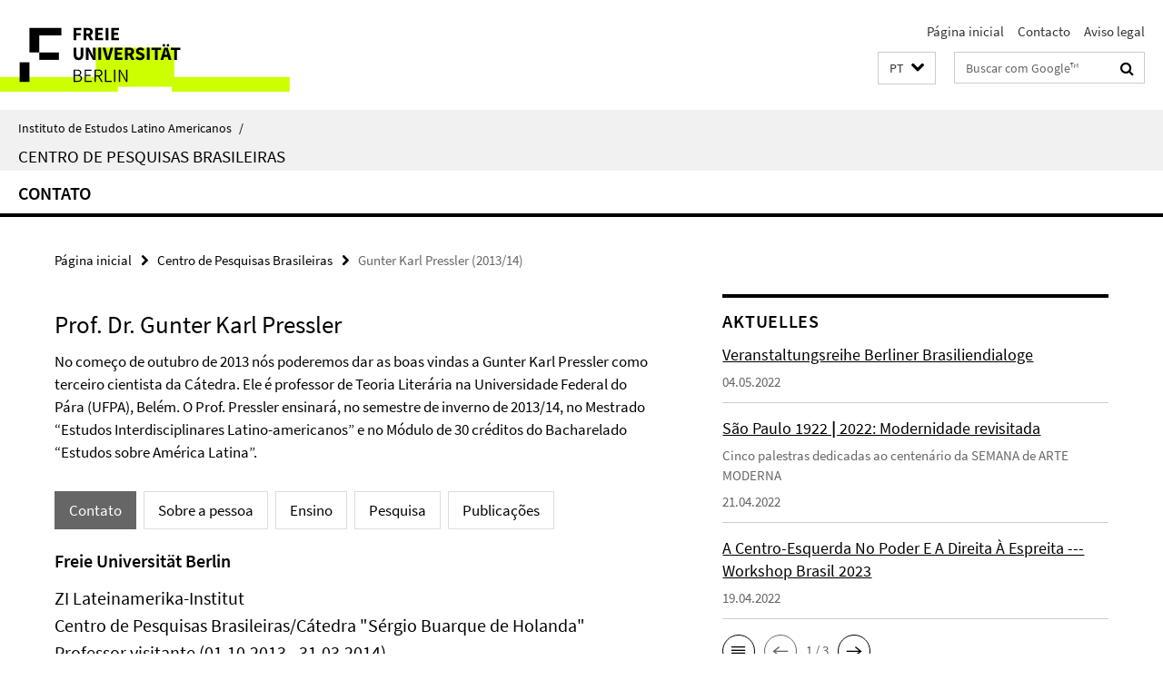

--- FILE ---
content_type: text/html; charset=utf-8
request_url: https://www.lai.fu-berlin.de/pt/brasil/gastprofessur/pressler/index.html
body_size: 15409
content:
<!DOCTYPE html><!-- rendered 2026-01-22 10:36:09 (UTC) --><html class="ltr" lang="pt"><head><title>Gunter Karl Pressler (2013/14) • Centro de Pesquisas Brasileiras • Instituto de Estudos Latino Americanos</title><!-- BEGIN Fragment default/26011920/views/head_meta/29881478/1481204038?120632:1823 -->
<meta charset="utf-8" /><meta content="IE=edge" http-equiv="X-UA-Compatible" /><meta content="width=device-width, initial-scale=1.0" name="viewport" /><meta content="authenticity_token" name="csrf-param" />
<meta content="rOVoWMI4VaadqOLWQeyUlXGZM6RIt0vhvLp7h1eHt+c=" name="csrf-token" /><meta content="Gunter Karl Pressler (2013/14)" property="og:title" /><meta content="website" property="og:type" /><meta content="https://www.lai.fu-berlin.de/pt/brasil/gastprofessur/pressler/index.html" property="og:url" /><!-- BEGIN Fragment default/26011920/views/open_graph_image/23219389/1768386410?161039:20011 -->
<!-- END Fragment default/26011920/views/open_graph_image/23219389/1768386410?161039:20011 -->
<meta content="index,follow" name="robots" /><meta content="2013-07-08" name="dc.date" /><meta content="Gunter Karl Pressler (2013/14)" name="dc.name" /><meta content="DE-BE" name="geo.region" /><meta content="Berlin" name="geo.placename" /><meta content="52.448131;13.286102" name="geo.position" /><link href="https://www.lai.fu-berlin.de/pt/brasil/gastprofessur/pressler/index.html" rel="canonical" /><!-- BEGIN Fragment default/26011920/views/favicon/23219389/1768386410?052727:72019 -->
<link href="/assets/default2/favicon-12a6f1b0e53f527326498a6bfd4c3abd.ico" rel="shortcut icon" /><!-- END Fragment default/26011920/views/favicon/23219389/1768386410?052727:72019 -->
<!-- BEGIN Fragment default/26011920/head/rss/false/23396987/1693301883?171646:22003 -->
<!-- END Fragment default/26011920/head/rss/false/23396987/1693301883?171646:22003 -->
<!-- END Fragment default/26011920/views/head_meta/29881478/1481204038?120632:1823 -->
<!-- BEGIN Fragment default/26011920/head/assets/23219389/1768386410/?212603:86400 -->
<link href="/assets/default2/lai_application-part-1-841e7928a8.css" media="all" rel="stylesheet" type="text/css" /><link href="/assets/default2/lai_application-part-2-da0e27bfab.css" media="all" rel="stylesheet" type="text/css" /><script src="/assets/default2/application-781670a880dd5cd1754f30fcf22929cb.js" type="text/javascript"></script><!--[if lt IE 9]><script src="/assets/default2/html5shiv-d11feba7bd03bd542f45c2943ca21fed.js" type="text/javascript"></script><script src="/assets/default2/respond.min-31225ade11a162d40577719d9a33d3ee.js" type="text/javascript"></script><![endif]--><meta content="Rails Connector for Infopark CMS Fiona by Infopark AG (www.infopark.de); Version 6.8.2.36.82613853" name="generator" /><!-- END Fragment default/26011920/head/assets/23219389/1768386410/?212603:86400 -->
</head><body class="site-brasil layout-size-L"><div class="debug page" data-current-path="/pt/brasil/gastprofessur/pressler/"><a class="sr-only" href="#content">Springe direkt zu Inhalt </a><div class="horizontal-bg-container-header nocontent"><div class="container container-header"><header><!-- BEGIN Fragment default/26011920/header-part-1/23397022/1715775526/?113609:86400 -->
<a accesskey="O" id="seitenanfang"></a><a accesskey="H" href="https://www.fu-berlin.de/" hreflang="" id="fu-logo-link" title="Zur Startseite der Freien Universität Berlin"><svg id="fu-logo" version="1.1" viewBox="0 0 775 187.5" x="0" y="0"><defs><g id="fu-logo-elements"><g><polygon points="75 25 156.3 25 156.3 43.8 100 43.8 100 87.5 75 87.5 75 25"></polygon><polygon points="100 87.5 150 87.5 150 106.3 100 106.3 100 87.5"></polygon><polygon points="50 112.5 75 112.5 75 162.5 50 162.5 50 112.5"></polygon></g><g><path d="M187.5,25h19.7v5.9h-12.7v7.2h10.8v5.9h-10.8v12.2h-7.1V25z"></path><path d="M237.7,56.3l-7.1-12.5c3.3-1.5,5.6-4.4,5.6-9c0-7.4-5.4-9.7-12.1-9.7h-11.3v31.3h7.1V45h3.9l6,11.2H237.7z M219.9,30.6 h3.6c3.7,0,5.7,1,5.7,4.1c0,3.1-2,4.7-5.7,4.7h-3.6V30.6z"></path><path d="M242.5,25h19.6v5.9h-12.5v6.3h10.7v5.9h-10.7v7.2h13v5.9h-20.1V25z"></path><path d="M269,25h7.1v31.3H269V25z"></path><path d="M283.2,25h19.6v5.9h-12.5v6.3h10.7v5.9h-10.7v7.2h13v5.9h-20.1V25z"></path></g><g><path d="M427.8,72.7c2,0,3.4-1.4,3.4-3.4c0-1.9-1.4-3.4-3.4-3.4c-2,0-3.4,1.4-3.4,3.4C424.4,71.3,425.8,72.7,427.8,72.7z"></path><path d="M417.2,72.7c2,0,3.4-1.4,3.4-3.4c0-1.9-1.4-3.4-3.4-3.4c-2,0-3.4,1.4-3.4,3.4C413.8,71.3,415.2,72.7,417.2,72.7z"></path><path d="M187.5,91.8V75h7.1v17.5c0,6.1,1.9,8.2,5.4,8.2c3.5,0,5.5-2.1,5.5-8.2V75h6.8v16.8c0,10.5-4.3,15.1-12.3,15.1 C191.9,106.9,187.5,102.3,187.5,91.8z"></path><path d="M218.8,75h7.2l8.2,15.5l3.1,6.9h0.2c-0.3-3.3-0.9-7.7-0.9-11.4V75h6.7v31.3h-7.2L228,90.7l-3.1-6.8h-0.2 c0.3,3.4,0.9,7.6,0.9,11.3v11.1h-6.7V75z"></path><path d="M250.4,75h7.1v31.3h-7.1V75z"></path><path d="M261,75h7.5l3.8,14.6c0.9,3.4,1.6,6.6,2.5,10h0.2c0.9-3.4,1.6-6.6,2.5-10l3.7-14.6h7.2l-9.4,31.3h-8.5L261,75z"></path><path d="M291.9,75h19.6V81h-12.5v6.3h10.7v5.9h-10.7v7.2h13v5.9h-20.1V75z"></path><path d="M342.8,106.3l-7.1-12.5c3.3-1.5,5.6-4.4,5.6-9c0-7.4-5.4-9.7-12.1-9.7H318v31.3h7.1V95.1h3.9l6,11.2H342.8z M325.1,80.7 h3.6c3.7,0,5.7,1,5.7,4.1c0,3.1-2,4.7-5.7,4.7h-3.6V80.7z"></path><path d="M344.9,102.4l4.1-4.8c2.2,1.9,5.1,3.3,7.7,3.3c2.9,0,4.4-1.2,4.4-3c0-2-1.8-2.6-4.5-3.7l-4.1-1.7c-3.2-1.3-6.3-4-6.3-8.5 c0-5.2,4.6-9.3,11.1-9.3c3.6,0,7.4,1.4,10.1,4.1l-3.6,4.5c-2.1-1.6-4-2.4-6.5-2.4c-2.4,0-4,1-4,2.8c0,1.9,2,2.6,4.8,3.7l4,1.6 c3.8,1.5,6.2,4.1,6.2,8.5c0,5.2-4.3,9.7-11.8,9.7C352.4,106.9,348.1,105.3,344.9,102.4z"></path><path d="M373.9,75h7.1v31.3h-7.1V75z"></path><path d="M394.4,81h-8.6V75H410V81h-8.6v25.3h-7.1V81z"></path><path d="M429.2,106.3h7.5L426.9,75h-8.5l-9.8,31.3h7.2l1.9-7.4h9.5L429.2,106.3z M419.2,93.4l0.8-2.9c0.9-3.1,1.7-6.8,2.5-10.1 h0.2c0.8,3.3,1.7,7,2.5,10.1l0.7,2.9H419.2z"></path><path d="M443.6,81h-8.6V75h24.3V81h-8.6v25.3h-7.1V81z"></path></g><g><path d="M187.5,131.2h8.9c6.3,0,10.6,2.2,10.6,7.6c0,3.2-1.7,5.8-4.7,6.8v0.2c3.9,0.7,6.5,3.2,6.5,7.5c0,6.1-4.7,9.1-11.7,9.1 h-9.6V131.2z M195.7,144.7c5.8,0,8.1-2.1,8.1-5.5c0-3.9-2.7-5.4-7.9-5.4h-5.1v10.9H195.7z M196.5,159.9c5.7,0,9.1-2.1,9.1-6.6 c0-4.1-3.3-6-9.1-6h-5.8v12.6H196.5z"></path><path d="M215.5,131.2h17.6v2.8h-14.4v10.6h12.1v2.8h-12.1v12.3h14.9v2.8h-18.1V131.2z"></path><path d="M261.5,162.5l-8.2-14c4.5-0.9,7.4-3.8,7.4-8.7c0-6.3-4.4-8.6-10.7-8.6h-9.4v31.3h3.3v-13.7h6l7.9,13.7H261.5z M243.8,133.9h5.6c5.1,0,8,1.6,8,5.9c0,4.3-2.8,6.3-8,6.3h-5.6V133.9z"></path><path d="M267.4,131.2h3.3v28.5h13.9v2.8h-17.2V131.2z"></path><path d="M290.3,131.2h3.3v31.3h-3.3V131.2z"></path><path d="M302.6,131.2h3.4l12,20.6l3.4,6.4h0.2c-0.2-3.1-0.4-6.4-0.4-9.6v-17.4h3.1v31.3H321l-12-20.6l-3.4-6.4h-0.2 c0.2,3.1,0.4,6.2,0.4,9.4v17.6h-3.1V131.2z"></path></g></g></defs><g id="fu-logo-rects"></g><use x="0" xlink:href="#fu-logo-elements" y="0"></use></svg></a><script>"use strict";var svgFLogoObj = document.getElementById("fu-logo");var rectsContainer = svgFLogoObj.getElementById("fu-logo-rects");var svgns = "http://www.w3.org/2000/svg";var xlinkns = "http://www.w3.org/1999/xlink";function createRect(xPos, yPos) {  var rectWidth = ["300", "200", "150"];  var rectHeight = ["75", "100", "150"];  var rectXOffset = ["0", "100", "50"];  var rectYOffset = ["0", "75", "150"];  var x = rectXOffset[getRandomIntInclusive(0, 2)];  var y = rectYOffset[getRandomIntInclusive(0, 2)];  if (xPos == "1") {    x = x;  }  if (xPos == "2") {    x = +x + 193.75;  }  if (xPos == "3") {    x = +x + 387.5;  }  if (xPos == "4") {    x = +x + 581.25;  }  if (yPos == "1") {    y = y;  }  if (yPos == "2") {    y = +y + 112.5;  }  var cssClasses = "rectangle";  var rectColor = "#CCFF00";  var style = "fill: ".concat(rectColor, ";");  var rect = document.createElementNS(svgns, "rect");  rect.setAttribute("x", x);  rect.setAttribute("y", y);  rect.setAttribute("width", rectWidth[getRandomIntInclusive(0, 2)]);  rect.setAttribute("height", rectHeight[getRandomIntInclusive(0, 2)]);  rect.setAttribute("class", cssClasses);  rect.setAttribute("style", style);  rectsContainer.appendChild(rect);}function getRandomIntInclusive(min, max) {  min = Math.ceil(min);  max = Math.floor(max);  return Math.floor(Math.random() * (max - min + 1)) + min;}function makeGrid() {  for (var i = 1; i < 17; i = i + 1) {    if (i == "1") {      createRect("1", "1");    }    if (i == "2") {      createRect("2", "1");    }    if (i == "3") {      createRect("3", "1");    }    if (i == "5") {      createRect("1", "2");    }    if (i == "6") {      createRect("2", "2");    }    if (i == "7") {      createRect("3", "2");    }    if (i == "8") {      createRect("4", "2");    }  }}makeGrid();</script><a accesskey="H" href="https://www.fu-berlin.de/" hreflang="" id="fu-label-link" title="Zur Startseite der Freien Universität Berlin"><div id="fu-label-wrapper"><svg id="fu-label" version="1.1" viewBox="0 0 50 50" x="0" y="0"><defs><g id="fu-label-elements"><rect height="50" id="fu-label-bg" width="50"></rect><g><polygon points="19.17 10.75 36.01 10.75 36.01 14.65 24.35 14.65 24.35 23.71 19.17 23.71 19.17 10.75"></polygon><polygon points="24.35 23.71 34.71 23.71 34.71 27.6 24.35 27.6 24.35 23.71"></polygon><polygon points="13.99 28.88 19.17 28.88 19.17 39.25 13.99 39.25 13.99 28.88"></polygon></g></g></defs><use x="0" xlink:href="#fu-label-elements" y="0"></use></svg></div><div id="fu-label-text">Freie Universität Berlin</div></a><h1 class="hide">Instituto de Estudos Latino Americanos</h1><hr class="hide" /><h2 class="sr-only">Serviço de navegação</h2><ul class="top-nav no-print"><li><a href="/pt/index.html" rel="index" title="Para a página inicial de: Instituto de Estudos Latino Americanos">Página inicial</a></li><li><a href="/pt/kontakt/index.html" title="">Contacto</a></li><li><a href="/pt/impressum/index.html" title="Aviso legal sobre o acesso a esta página da Internet">Aviso legal</a></li></ul><!-- END Fragment default/26011920/header-part-1/23397022/1715775526/?113609:86400 -->
<a class="services-menu-icon no-print"><div class="icon-close icon-cds icon-cds-wrong" style="display: none;"></div><div class="icon-menu"><div class="dot"></div><div class="dot"></div><div class="dot"></div></div></a><div class="services-search-icon no-print"><div class="icon-close icon-cds icon-cds-wrong" style="display: none;"></div><div class="icon-search fa fa-search"></div></div><div class="services no-print"><!-- BEGIN Fragment default/26011920/header/languages/23397022/1715775526/?124317:4027 -->
<div class="services-language dropdown"><div aria-haspopup="listbox" aria-label="Sprache auswählen" class="services-dropdown-button btn btn-default" id="lang" role="button"><span aria-label="Português">PT</span><div class="services-dropdown-button-icon"><div class="fa fa-chevron-down services-dropdown-button-icon-open"></div><div class="fa fa-chevron-up services-dropdown-button-icon-close"></div></div></div><ul class="dropdown-menu dropdown-menu-right" role="listbox" tabindex="-1"><li role="option"><a class="fub-language-version" data-locale="de" href="#" hreflang="de" lang="de" title="Deutschsprachige Version">DE: Deutsch</a></li><li aria-disabled="true" aria-selected="true" class="disabled" role="option"><a href="#" lang="pt" title="Esta página é a versão em português">PT: Português</a></li></ul></div><!-- END Fragment default/26011920/header/languages/23397022/1715775526/?124317:4027 -->
<!-- BEGIN Fragment default/26011920/header-part-2/23397022/1715775526/?113610:86400 -->
<div class="services-search"><form action="/pt/_search/index.html" class="fub-google-search-form" id="search-form" method="get" role="search"><input name="ie" type="hidden" value="UTF-8" /><label class="search-label" for="search-input">Suchbegriffe</label><input autocomplete="off" class="search-input" id="search-input" name="q" placeholder="Buscar com Google™" title="Por favor, digite aqui a palavra-chave" type="text" /><button class="search-button" id="search_button" title="Buscar com Google™" type="submit"><i class="fa fa-search"></i></button></form><div class="search-privacy-link"><a href="http://www.fu-berlin.de/en/redaktion/impressum/datenschutzhinweise#faq_06_externe_suche" title="Informações para ao uso da Busca do Google™">Informações para ao uso da Busca do Google™</a></div></div><!-- END Fragment default/26011920/header-part-2/23397022/1715775526/?113610:86400 -->
</div></header></div></div><div class="horizontal-bg-container-identity nocontent"><div class="container container-identity"><div class="identity closed"><i class="identity-text-parent-icon-close fa fa-angle-up no-print"></i><i class="identity-text-parent-icon-open fa fa-angle-down no-print"></i><div class="identity-text-parent no-print"><a class="identity-text-parent-first" href="/pt/index.html" rel="index" title="Para a página inicial de: ">Instituto de Estudos Latino Americanos<span class="identity-text-separator">/</span></a></div><h2 class="identity-text-main"><a href="/pt/brasil/index.html" title="Para a página inicial de:  Centro de Pesquisas Brasileiras">Centro de Pesquisas Brasileiras</a></h2></div></div></div><!-- BEGIN Fragment default/26011920/navbar-wrapper-ajax/0/23397022/1715775526/?123610:3600 -->
<div class="navbar-wrapper cms-box-ajax-content" data-ajax-url="/pt/brasil/index.html?comp=navbar&amp;irq=1&amp;pm=0"><nav class="main-nav-container no-print" style=""><div class="container main-nav-container-inner"><div class="main-nav-scroll-buttons" style="display:none"><div id="main-nav-btn-scroll-left" role="button"><div class="fa fa-angle-left"></div></div><div id="main-nav-btn-scroll-right" role="button"><div class="fa fa-angle-right"></div></div></div><div class="main-nav-toggle"><span class="main-nav-toggle-text">Menu</span><span class="main-nav-toggle-icon"><span class="line"></span><span class="line"></span><span class="line"></span></span></div><ul class="main-nav level-1" id="fub-main-nav"><li class="main-nav-item level-1 has-children" data-index="0" data-menu-item-path="#" data-menu-shortened="0"><a class="main-nav-item-link level-1" href="#" title="loading...">Contato</a><div class="icon-has-children"><div class="fa fa-angle-right"></div><div class="fa fa-angle-down"></div><div class="fa fa-angle-up"></div></div><div class="container main-nav-parent level-2" style="display:none"><p style="margin: 20px;">loading... </p></div></li></ul></div><div class="main-nav-flyout-global"><div class="container"></div><button id="main-nav-btn-flyout-close" type="button"><div id="main-nav-btn-flyout-close-container"><i class="fa fa-angle-up"></i></div></button></div></nav></div><script type="text/javascript">$(document).ready(function () { Luise.Navigation.init(); });</script><!-- END Fragment default/26011920/navbar-wrapper-ajax/0/23397022/1715775526/?123610:3600 -->
<div class="content-wrapper main horizontal-bg-container-main"><div class="container breadcrumbs-container nocontent"><div class="row"><div class="col-xs-12"><div class="box breadcrumbs no-print"><p class="hide">Micronavegação</p><ul class="fu-breadcrumb"><li><a href="/pt/index.html">Página inicial</a><i class="fa fa-chevron-right"></i></li><li><a href="/pt/brasil/index.html">Centro de Pesquisas Brasileiras</a><i class="fa fa-chevron-right"></i></li><li class="active">Gunter Karl Pressler (2013/14)</li></ul></div></div></div></div><div class="container"><div class="row"><main class="col-m-7 print-full-width"><!--skiplink anchor: content--><div class="fub-content fub-fu_mitarb_ordner"><a id="content"></a><div class="box box-staff"><h1 class="box-staff-name">Prof. Dr. Gunter Karl Pressler </h1><div class="box-staff-abstract"><div class="editor-content "><p><span lang="PT-BR">No começo de outubro de 2013 nós poderemos dar as boas vindas a Gunter Karl Pressler como terceiro cientista da Cátedra. Ele é professor de Teoria Literária na Universidade Federal do Pára (UFPA), Belém</span>. O Prof. Pressler ensinará, no semestre de inverno de 2013/14, no Mestrado “Estudos Interdisciplinares Latino-americanos” e no Módulo de 30 créditos do Bacharelado “Estudos sobre América Latina”.</p>
</div></div><ul class="nav nav-pills cms-tabs" role="tablist"><li class="active"><a aria-controls="tab1" aria-expanded="true" data-toggle="tab" href="#tab1" id="tab1-label" role="tab">Contato</a></li><li><a aria-controls="tab2" aria-expanded="false" data-toggle="tab" href="#tab2" id="tab2-label" role="tab">Sobre a pessoa</a></li><li><a aria-controls="tab3" aria-expanded="false" data-toggle="tab" href="#tab3" id="tab3-label" role="tab">Ensino</a></li><li><a aria-controls="tab4" aria-expanded="false" data-toggle="tab" href="#tab4" id="tab4-label" role="tab">Pesquisa</a></li><li><a aria-controls="tab5" aria-expanded="false" data-toggle="tab" href="#tab5" id="tab5-label" role="tab">Publicações</a></li></ul><div class="tab-content box-staff-content"><div aria-labelledby="#tab1-label" class="tab-pane active" id="tab1" role="tabpanel" tabindex="0"><h2 class="box-staff-inst-level-1">Freie Universität Berlin</h2><h3 class="box-staff-inst-level-2">ZI Lateinamerika-Institut</h3><h3 class="box-staff-inst-level-3">Centro de Pesquisas Brasileiras/Cátedra &quot;Sérgio Buarque de Holanda&quot;</h3><h3 class="box-staff-type">Professor visitante (01.10.2013 - 31.03.2014)</h3><p class="box-staff-function">Teoria Literária</p><div class="clearfix visible-xs"></div><div class="clearfix visible-s"></div><div class="clearfix visible-m"></div><div class="box-staff-table list-group"><div class="list-group-item row"><div class="box-staff-table-label col-s-4">Endereço</div><div class="box-staff-list-table-inf col-s-8">Rüdesheimer Str. 54-56<br/>14197 Berlin</div></div><div class="list-group-item row"><div class="box-staff-table-label col-s-4">E-mail</div><div class="box-staff-list-table-inf col-s-8"><a href="mailto:gupre@ufpa.br" title="E-Mail an Gunter Karl Pressler senden">gupre@ufpa.br</a></div></div></div><div class="clearfix visible-xl"></div><div class="clearfix visible-l"></div></div><div aria-labelledby="#tab2-label" class="tab-pane" id="tab2" role="tabpanel" tabindex="0"><div class="editor-content "><p><a href="/pt/brasil/gastprofessur/pressler/index.html#wisswerde">Wissenschaftlicher Werdegang</a> - <a href="/pt/brasil/gastprofessur/pressler/index.html#lehre">Lehrtätigkeit</a> - <a href="/pt/brasil/gastprofessur/pressler/index.html#wisstaetigkeit">Wiss. Tätigkeit und Professur</a> - <a href="/pt/brasil/gastprofessur/pressler/index.html#admin">Administrative Funktionen und wissenschaftsorganisatorische Tätigkeiten</a> - <a href="/pt/brasil/gastprofessur/pressler/index.html#kongress">Kongressteilnahme und Vortragstätigkeit (Auswahl 2008 – 2012)</a> - <a href="/pt/brasil/gastprofessur/pressler/index.html#ehre">Ehrungen</a></p>
<p><span><span lang="EN-US">Para ver um CV mais detalhado e a lista de publicações completa (em portugu<span lang="PT-BR">ê</span>s) entra no site da plataforma científica brasileira<a href="http://buscatextual.cnpq.br/buscatextual/visualizacv.do?metodo=apresentar&amp;id=K4728170D5"> LATTES</a>.</span></span></p>
<h2><a></a>Wissenschaftlicher Werdegang / Formação acadêmica</h2>
<p>1978/85</p>
<p>Magisterstudium Neuere Deutsche Literatur, Theaterwissenschaft und Philosophie an der Ludwig-Maximilians-Universität München.</p>
<p>1982/83</p>
<p>Studienaufenthalt in Neapel/Italien am Instituto Orientale Napoli, Corso di Lingua e Lettere Tedesca an der Facolta de Lettere e Filosofia der Universität von Neapel bei Professor Dr. Luciano Zagari (Stipendium BAFÖG).</p>
<p>1985</p>
<p>Abschlussarbeit bei Prof. Dr. Renate von Heydebrand, Vom mimetischen Ursprung der Sprache. Walter Benjamins Sammelreferat, Probleme der Sprachsoziologie’ im Kontext seiner Sprachtheorie (veröffentlich 1992).</p>
<p>1989/95</p>
<p>Promotion an der Universität von São Paulo (USP), Faculdade de Filosofia, Letras e Ciências Sociais (FFLCH), Departamento de Letras Modernas.</p>
<p>29.Juni 1995</p>
<p>Prüfung zum Dr. phil. mit dem Prädikat „sehr gut“ in der Abteilung Deutsche Literatur und Sprache im Fachbereich Moderne Sprachen am Institut für Philosophie, Humanwissenschaften und Sprach- und Literaturwissenschaften der Universität von São Paulo (USP), Doktorvater: Stefan Wilhelm Bolle; Dissertationsschrift: Benjamin, Brasil. Die Walter Benjamin-Rezeption in Brasil (1960-1990) (erweitert, aktualisiert und veröffentlicht 2006).</p>
<p>2004/2005</p>
<p>18 monatiger Forschungsaufenthalt an den Universitäten Osnabrück (Interdisziplinäres Institut für Kulturgeschichte der Frühen Neuzeit, Prof. Dr. Klaus Garber) und Konstanz (Fachbereich Literaturwissenschaft, Prof. Dr. Karlheinz Stierle) im Rahmen der Post-Doc Förderung der Forschungsorganisation CAPES (Coordenação de Aperfeiçoamento de Pessoal de Nível Superior) des brasilianischen Ministeriums für Bildung (MEC).</p>
<h2>Lehrtätigkeit</h2>
<p>1995</p>
<p>Lehrtätigkeit als Deutschlehrer am Goethe-Institut und am Institut für Diplomatenausbildung “Rio Branco” in Brasília im Ministerium für Auswärtige Angelegenheiten.</p>
<p>1989/1995</p>
<p>Lehrtätigkeit als Deutschlehrer an verschiedenen Sprachschulen und in verschiedenen Industriekonzernen in São Paulo.</p>
<h2>Wissenschaftliche Tätigkeit und Professur</h2>
<p>Seit 2011</p>
<p>Professor im interdisziplinären Postgraduiertenprogramm der UFPA in Bragança/Pará (Campus im Landesinneren des Bundesstaates Pará).</p>
<p>Seit 1998</p>
<p>Professor für Literaturtheorie in der Abteilung für Sprach- und Literaturwissenschaft der Bundesuniversität von Pará (UFPA) in Belém (graduierte und postgraduierte Studiengänge).</p>
<p>1996/97</p>
<p>Gastdozent für Literaturtheorie am Magisterstudiengang des Zentrums für Sprache, Literatur und Kunst der Bundesuniversität von Pará (UFPA), in Belém.</p>
<h2>Administrative Funktionen und wissenschaftsorganisatorische Tätigkeiten</h2>
<p>2002/2003</p>
<p>Mitglied der Planungskommission des Programms der Postgraduation (CPG/PROF) der UFPA in Zusammenarbeit mit dem Nationalrat für Hochschulausbildung (CAPES).</p>
<p>2001/2003</p>
<p>Leiter des Magisterstudiengangs für Sprach- und Literaturwissenschaft an der UFPA/Belém.</p>
<p>2000 bis 2004</p>
<p>Mitglied des Rats des Magisterstudiengangs für Sprach- und Literaturwissenschaft der UFPA.</p>
<p>1999/2000</p>
<p>Vertreter des Zentrums für Sprach- und Literaturwissenschaft (CLA) im Forschungsrat der Postgraduierung und der Forschungsabteilung der UFPA.</p>
<h2>Kongressteilnahme und Vortragstätigkeit (Auswahl 2008 – 2012</h2>
<p>54 Congreso Internacional de Americanistas, Wien, 2012. Vorträge: “Amazônia – Lugar de Linguagem. Representação Literária de Processos Sociais e Culturais” (zusammen mit André V.Aquino/UFPA) und “Experiência Histórica em Cartas e Literatura. Francisco X. de Mendonça Furtado (1751-1759) e Dalcídio Jurandir (1929, 1978) no Baixo Amazonas”.</p>
<p>XVI Feira Pan Amazônica do Livro: Diálogos com o Patrimônio: valorizando Memórias e Construindo a Cidadania Cultural, Belém, 2012. Vortrag: “Diálogos com o Patrimônio: Valorizando Memórias e construindo a Cidadania Cultural”.</p>
<p>XXXIV Americanistica. Convegno Internazionale, Perugia/Italien, 2012. Vortrag: “Viagens e Verdades. O Projeto do Iluminismo Pombalino nas Cartas de Francisco Xavier de Mendonça Furtado (1751-1759) e no Romance de Dalcídio Jurandir (1978).</p>
<p>XIV Congreso de la Asociación Latinoamericana de Estudios Germanísticos, Guadalajara/Mexiko, 2012. Vortrag: “Duineser Elegien — Original und Übersetzung als transkulturelle Identifikation der Moderne bei Paulo Plínio Abreu (1950er Jahre, Belém) und Augusto de Campos” (1990er Jahre, São Paulo).</p>
<p>Grupo de Pesquisa Teoria Crítica do PPGSCA/UFAM (Programa de Pósgraduação em Sociedade e Cultura na Amazônia), Manaus, 2011. Vorträge: “A Recepção de Walter Benjamin no Brasil” und “Amazônia: Viagens e Verdades”.</p>
<p>IX Seminário Internacional de História da Literatura an der Pontifícia Universidade de Rio Grande do Sul (PUC-RS), Porto Alegre, 2011. Vortrag: “Atos de Determinação e o Desaparecimento da Obra (Literária)”.</p>
<p>“Literatura, Antropologia e Darwin”, Symposium des Museu Emílio Goeldi (MPEG/CNPq), Belém, 2011. Vortrag: “Gurupá - das Ruínas aos Cemitérios. As Viagens de F.X.Mendonça Furtado e Dalcídio Jurandir na Baixa Amazônia.</p>
<p>XV FEIRA PAN-AMAZÔNICA DO LIVRO/Associação de Universidades Amazônicas (UNAMAZ), Belém, 2011. Vortrag im Seminar: “Sociedades e Literaturas de Engajamento”.</p>
<p>Encontro Internacional IV Colóquio Walter Benjamin/U niversidade Estadual do Ceará (UEC) Fortaleza/Brasilien, 2011. Vortrag; “Walter Benjamin e sua Formação Filosófica entre 1912 e 1923: entre Kunstkritik e Trauerspielbuch”.</p>
<p>II Colôquio Internacional do Núcleo Walter Benjamin - Spuren: Rastros/Universidade Federal de Minas Gerais (UFMG), Belo Horizonte, 2010. Vortrag: “So gut wie keine Spur der ‘Spur’ (W.Benjamin) in Brasilien und anderswo”</p>
<p>Academia Brasileira de Letras (ABL) homenageia Centenário de Nascimento Dalcídio Jurandir, Rio de Janeiro, 2009. Hommage zum 100. Geburtstag von Dalcídio Jurandir zusammen mit Benedito Nunes und Paulo Nunes.</p>
<p>Centenário Dalcídio Jurandir na Casa da Linguagem, Belém, 2009. Vortrag: “Dalcídio Jurandir e o Romance Moderno”.</p>
<p>XIII FEIRA PAN-AMAZÕNICA DO LIVRO, Belém, 2009. Organization; “Hommage zum 100. Geburtstag von Dalcídio Jurandir”.</p>
<p>Fifth International and Interdisciplinary Conference Alexander von Humboldt, 2009: Travels Between Europe and the Americas, Berlin, 2009. Vortrag: “Gurupá. Von den Ruinen zu den Friedhöfen. Das Aufklärungsprojekt in den Reisebriefen von Francisco X. Mendonça Furtado (1751-1759) und die kreative Rezeption von Dalcídio Jurandir (1929, 1978)“.</p>
<p>Colloque International “Amazonies Bresiliennes: Imaginaires et creation Contemporaine, Université Paris Ouest Nanterre, Paris, 2009. Vortrag: “Dalcídio Jurandir”.</p>
<p>Fórum Social Mundial/UFPA/USP/UNAMAZ/ANPUR, Belém, 2009. Vortrag im “Seminário Amazônia. Região Universal e Teatro do Mundo”.</p>
<p>Centenário de Dalcídio Jurandir, Reisekongress, Ponta de Pedras und Chachoeira do Arari (Marajó) und Belém, 2009. Hommage zum 100. Geburtstag von Dalcídio Jurandir.</p>
<p>IX CONGRESSO DA ASSOCIAÇÃO INTERNACIONAL DE LUSITANISTAS (AIL) - Lusofonia: Tempo de Reciprocidades, Funchal/Ilha de Madeira/Portugal, 2008. Vortrag: “A Crítica Literária diante do Romance de Nova Feição Regionalista (Guimarães Rosa)”.</p>
<h2>Ehrungen</h2>
<p>Cidadão Honorário Pontapedrense, Câmara Municipal de Ponta de Pedras/PA, 2008 (Ehrenbürgerschaft aufgrund der Verdienste um die Verbreitung des Werkes von Dalcídio Jurandir).</p>
<p>Einen ausführlichen Lebenslauf in portugiesischer Sprache sowie eine vollständige Publikationsliste finden Sie auf der brasilianischen Wissenschaftsplattform LATTES - <a href="http://buscatextual.cnpq.br/buscatextual/visualizacv.do?metodo=apresentar&amp;id=K4728170D5">Curriculo Lattes</a>.</p>
<h2>a</h2></div></div><div aria-labelledby="#tab3-label" class="tab-pane" id="tab3" role="tabpanel" tabindex="0"><div class="editor-content "><h2>Ensino no <a href="http://www.fu-berlin.de/vv/de/search?utf8=%E2%9C%93&amp;query=Pressler&amp;sm=69108">semestre de inverno 2013/14</a></h2>
<p><strong>33602 -</strong> <span>C -</span><br /><span>F</span><a href="http://www.fu-berlin.de/vv/lv/111249?query=Pressler&amp;sm=69108"><span>orschungskolloquium Geschichte LAs</span></a><br /><span>Zeit: Di 16:00-18:00</span> <span>(erster Termin: 15.10.2013)</span><br /><span>Ort: 201 (Seminarraum) (Rüdesheimer Str. 54-56)</span></p>
<p><strong>33151</strong> - <span>S -</span><br /><a href="http://www.fu-berlin.de/vv/lv/113083?query=Pressler&amp;sm=69108"><span>A recepção de Walter Benjamin no Brasil</span></a><br /><span>Zeit: Di 10:00-12:00</span> <span>(erster Termin: 14.10.2013)</span><br /><span>Ort: K02 Seminarraum</span> <span>(Rüdesheimer Str. 54-56)</span></p>
<p><strong>33520 -</strong> <span>PS -</span><br /><a href="http://www.fu-berlin.de/vv/lv/113085?query=Pressler&amp;sm=69108"><span>O Brasil visto desde a Amazonia. História, Cultura e Sociedade</span></a><br /><span>Zeit: Do 10:00-12:00</span> <span>(erster Termin: 17.10.2013)</span><br /><span>Ort: K02 Seminarraum</span> <span>(Rüdesheimer Str. 54-56)</span></p>
<p><strong>33074 -</strong> <span>S -</span><br /><a href="http://www.fu-berlin.de/vv/lv/113088?query=Pressler&amp;sm=69108"><span>Interdisziplinäres Seminar aus literarischer und sozialwissenschaftlicher Perspektive: Amazonien - Die Konstruktion eines Raumes</span></a><br /><span>Zeit: Fr 12:00-14:00</span> <span>(erster Termin: 18.10.2013)</span><br /><span>Ort: 214 Seminarraum</span> <span>(Rüdesheimer Str. 54-56)</span></p>
<p><strong>Internationaler Workshop</strong> (voraussichtlich Anfang 2014)</p></div></div><div aria-labelledby="#tab4-label" class="tab-pane" id="tab4" role="tabpanel" tabindex="0"><div class="editor-content "><ul>
    <li>
        <h2>História e Recepção da Literatura (Brasileira)</h2>
    </li>
    <li>
        <h2>Narratologia e Hermeneûtica Literária</h2>
    </li>
</ul>
<h3>Projetos de Pesquisa</h3>
<p>2012 - atual</p>
<p>O Inventário do Acervo Dalcídio Jurandir (1909-1979) no Arquivo-Museu da Literatura Brasileira (AMLB/FCRB) e nos Acervos Particulares (Dokumentation und Forschung im Dalcídio Jurandir-Archiv des Archiv-Museums für Brasilianischen Literatur (AMLB) in der “Fundação Casa de Rui Barbosa (FCRB) in Rio de Janeiro und in anderen Archiven).</p>
<p>2010 - atual</p>
<p>Tradução e Recepção de Textos em Alemão e Português (Projeto Profissionalizante) (Übersetzung und Textrezeption Deutsch-Portugiesisch).</p>
<p>2008 -atual</p>
<p>CNPq-Forschungsgruppe “Literatura da Amazônia e Literatura dos Viajantes” (Fiktion und Reiseliteratur aus und über Amazonien) mit Forschern aus den Bundesstaaten Amazonas (UFAM), Amapá (UNIFAP) und Rio de Janeiro (UFRRJ).</p>
<p>2010/2012</p>
<p>CNPq (Conselho Nacional de Desenvolvimento Científico e Tecnológico) – dreijähriges Forschungsstipendium (Bolsa de Produtividade 2) für das Projekt: “Dalcídio Jurandir (1909-1979): O Romancista da Amazônia” (Dalcídio Jurandir (1909-1979): Amazoniens Romanautor).</p>
<p>2007/2011</p>
<p>O Texto como Ato e como Obra. Um Estudo Comparativo sobre a Literatura da Amazônia e a Literatura dos Viajantes (Text als Werk und Handlung. Eine vergleichende Studie über amazonische Literatur und Reiseberichte)</p>
<p>2002 - atual</p>
<p>CNPq-Forschungsgruppe mit Forschern und Studenten der Bundesuniversität von Pará (UFPA) “Teoria da Recepção (TRep). Pesquisa sobre a Recepção de Obras Literárias: a Questão da Experiência Estética (Leitura) e do Efeito (Estrutura Narrativa). Literatura Brasileira de Expressão Amazônica” (Rezeptionstheorie und Erzählforschung. Der Akt des Lesens als ästhetische Erfahrung und Wirkung. Brasilianische Literatur aus Amazonien).</p>
<p>2002/2007</p>
<p>Teoria da Recepção (TRep). Pesquisa sobre a Recepção de Obras Literárias: a Questão da Experiência Estética (Leitura) e do Efeito (Estrutura Narrativa). (Rezeptionstheorie. Ästhetische Erfahrung und Wirkung literarischer Werke – Lektüre und Erzählstruktur).</p>
<p>1996/2002</p>
<p>O Perfil dos Fatos. A Recepção de Walter Benjamin no Brasil e a Intelectualidade Brasileira (Das Profil der Fakten. Die Walter Benjamin-Rezeption und die brasilianische Intelektualität).</p>
</div></div><div aria-labelledby="#tab5-label" class="tab-pane" id="tab5" role="tabpanel" tabindex="0"><div class="editor-content "><h2>Publikationen (Auswahl)</h2>
<p><a href="/pt/brasil/gastprofessur/pressler/index.html#buchver">Buchveröffentlichung</a> - <a href="/pt/brasil/gastprofessur/pressler/index.html#buchkapitel">Buchkapitel</a> - <a href="/pt/brasil/gastprofessur/pressler/index.html#wissbeitrag">Beiträge in wissenschaftlichen Zeitschriften</a> - <a href="/pt/brasil/gastprofessur/pressler/index.html#polbeitrag">Beiträge in politischen und Kulturzeitschriften oder in Kulturbeilagen von Tageszeitungen</a> - <a href="/pt/brasil/gastprofessur/pressler/index.html#biblio">Bibliographien</a></p>
<h3>Buchveröffentlichung</h3>
<p>Benjamin, Brasil. A Recepção de Walter Benjamin, de 1960 a 2005. Um Estudo sobre a Formação da Intelectualidade Brasileira. São Paulo: Annablume 2006, p.406 (DVDROM).</p>
<p>Vom mimetischen Ursprung der Sprache. Walter Benjamins Sammelreferat ,Probleme der Sprachsoziologie’ im Kontext seiner Sprachtheorie. Frankfurt a.M./Bern: Peter Lang 1992.</p>
<h3>Buchkapitel</h3>
<p>„Amazoniens gröβter Romanautor Dalcídio Jurandir und die Welt des Marajó-Archipels“. In: W.Bolle/E.Castro/M.Vejmelka (Org.). Amazonien. Weltregion und Welttheater. Berlin: Trafo, 2010, pp. 247-273.</p>
<p>“O Maior Romancista da Amazônia - Dalcídio Jurandir - e o Mundo do Arquipélago de Marajó”. In: W.Bolle/E.Castro/M.Vejmelka (Org.). Amazônia. Região Universal e Teatro do Mundo. São Paulo: Globo, 2010, pp. 235-259.</p>
<p>“Walter Benjamin e a Poesia Concreta Brasileira”. In: Edvaldo Souza Couto/Carla Damião (Orgs.). Walter Benjamin. Formas de percepção estética na modernidade. Salvador: Quarteto, 2008, pp. 255-272.</p>
<p>“Do Marajó ao Mundo. Uma Introdução à Leitura do segundo Romance de Dalcídio Jurandir”. In: Rosa Assis (Org.). Marajó - Dalcídio Jurandir, 60 Anos. Belém: UNAMA, 2007, pp. 123-138.</p>
<p>“O Espelho Adiantado. Sobre a Recepção da Obra de Dalcídio Jurandir”. In: Biagio D’Angelo/Maria Antonieta Pereira (Orgs.). Un Río de Palabras. Estudios Sobre Literatura y Cultura de la Amazonia. Lima/Peru: Fondo Editorial de la Universidad Católica Sedes Sapientiae, 2007, pp. 125-147.</p>
<p>“O Mundo Universal do Marajó e da Amazônia na Obra de Dalcídio Jurandir. Uma Introdução à Leitura do Romance”. In: J.G.Fernandes/P.Maués Corrês (Orgs.). Estudos de Literatura da Amazônia. Prosadores Paraenses. Belém: EDUFPA; Paka-Tatu, 2007, pp. 67-83.</p>
<p>“Dalcídio Jurandir - a Escrita do Mundo Marajoara não é Regional, é Universal” In: Marcus Leite (Org.). Leituras Dalcidianas. Belém: UNAMA, 2006, p. 09-17.</p>
<p>MELO, Lílian C.B., PRESSLER, Gunter K. “5.2.1. Quadro Resumitivo da Recepção da Obra de Dalcídio Jurandir: Publicações e Eventos, de 2001 a 2006” In: Dalcídio Jurandir. Romancista da Amazônia. Literatura &amp; Memória. Belém: SECULT/Fundação Casa de Rui Barbosa, 2006, pp. 261-264.</p>
<p>“5.2. Panorama Atual dos Estudos e Pesquisas sobre a Obra” In: B.Nunes/R.Pereira/S.Reolon-Pereira (Orgs.). Dalcídio Jurandir. Romancista da Amazônia. Literatura &amp; Memória. Belém/Rio de Janeiro: SECULT/Fundação Casa de Rui Barbosa, 2006, pp. 259-260.</p>
<p>“A Teoria da Recepção da Obra Literária. Uma Proposta à Revisão da Historiografia Literária (Brasileira)” In: Farias, José Niraldo de/Maluf, Sheila D. (Orgs.), Literatura, Cultur e Sociedade. Maceió: EDUFAL/PPGLL 2001, pp. 123-162.</p>
<p>“Anamnese. A Memória é uma Floresta – o Esquecimento um Rio”. In: Maria do Socorro Simões (Org.). Memória e Comunidade: entre o Rio e a Floresta. Belém: UFPA 2000, pp. 139-152.</p>
<p>“Uma Verdadeira História (Narrativa) e não somente Lembranças”. In: Maria do Socorro Simões (Org.). Narrativa Oral &amp; Imaginário Amazônico. Belém: UFPA 1999, pp. 21-29.</p>
<p>“A Voz do Narrador”. In: Maria do Socorro Simões (Org.). A Cultura Amazônica em suas multivozes. Belém: UFPA 1999, pp. 55-66.</p>
<p>“Das Perfil der Fakten. Über die Walter Benjamin-Rezeption in Brasilien (1960-1990). In: Klaus Graber/Ludger Rehm (Orgs.). Global Benjamin. Vol 3. München: Fink 1999, pp. 1335-1352.</p>
<p>“El perfil de los hechos. Sobre la recepción de Walter Benjamin en el Brasil”. In: Gabriela Massuh/Silvia Fehrmann (Orgs.). Sobre Walter Benjamin. Vanguardias, História, Estética y Literatura. Una visión latinoamericana. Buenos Aires: Alianza/Goethe-Institut, 1993, pp. 223-233.</p>
<h3>Beiträge in wissenschaftlichen Zeitschriften</h3>
<p>“Gurupá – das Ruínas aos Cemitérios. O Projeto Moderno sobre Amazônia nas Cartas de Francisco Xavier de Mendonça Furtado (1751-1759) e a Recepção Criativa nos Romances de Dalcídio Jurandir (1929, 1978) e Alfred Döblin (1935-37)”. In: Estudos Avançados da USP (São Paulo) No. 76/Dezember 2012, pp. 351-372.</p>
<p>“Le Project Littéraire de Dalcídio Jurandir”. Plural Pluriel (Paris), v. 09, www.pluralpluriel.org, 2012 (Mitherausgeber dieser Nummer).</p>
<p>“Dalcídio Jurandir – João Guimarães Rosa. A Crítica Literária diante do Romance de Nova Feição Regionalista”. In: Asas da Palavra (Belém) no. 26, 2012, pp. 127-137.</p>
<p>“De Marajó para o Mundo: a Cidade dos Sonhos”. Revista de História da Biblioteca Nacional (Rio de Janeiro) v. 66, 2011, pp.44-47.</p>
<p>“Benjamin in der Perspektive der Konkreten Poesie (Brasilien)”. Links: Rivista di letteratura e cultura tedesca - Zeitschrift für deutsche Literatur und Kulturwissenschaft (Pisa/Roma) no .IX/2009, pp.77-90.</p>
<p>“Da Floresta Negra ao Verdevagomundo. O Pensamento de Heidegger em Benedito Nunes”. Asas da Palavra (UNAMA) v. 12/2009, pp. 211-217.</p>
<p>“De Marajó para o Mundo: a Cidade dos Sonhos”. Revista de História da Biblioteca Nacional (Rio de Janeiro), v. 66, pp.44-47, 2011.</p>
<p>“Die Walter Benjamin Rezeption in Brasilien (1960-2005)“. Links: Rivista di letteratura e cultura tedesca - Zeitschrift für deutsche Literatur und Kulturwissenschaft (Pisa/Roma). v. VIII/2008, pp.80 – 88.</p>
<p>„Die Literatur ist die Politik der Gastfreundschaft“. Lesevorschlag zum Buch Welt des Sertão / Sertão der Welt“. Jahrbuch. Institut Martius-Staden (São Paulo), v. 55, pp.189-193, 2008.</p>
<p>“O Perfil dos Fatos. A Recepção de Walter Benjamin e a Intelectualidade Brasileira”. In: Revista GELNE (Fortaleza) Vol. 3, No. 1/2001 [2003], pp. 116-119.</p>
<p>“Um Metadiscurso Literário ... sobre a Arte de Escrever e Narrar, incluindo um Conto sobre uma Pobrezinha Nordestina perdida e morta numa Grande Cidade do Sudeste:A Hora da Estrela, de Clarice Lispector”. In: Revista USP (São Paulo) No. 46/2000, pp. 80-87.</p>
<p>“Três Leitores. A Contribuição da Escola de Constança para o Estudo da Literatura”. In: MOARA (Belém) No. 12/1999 [2000], pp. 19-41.</p>
<p>“O Distanciamento Épico: A Voz do Narrador no Mito Clássico escrito e no Mito Oral Popular”. In: MOARA (Belém) No. 10/1998 [2000], pp. 77-89.</p>
<p>“A Idéia da Vanguarda no Ensaio O Surrealismo. O Último Instantâneo da Inteligência Européia e sua repercussão na Crítica Alemã”. In: Pandaemonium Germanicum (São Paulo) No. 2, maio 1998, pp.119-140.</p>
<p>“A Alegoria na Pós-Modernidade: Reconhecimento do Fragmentário ou Nostalgia ao Símbolo?” In: MOARA (Belém) No. 7/1997 [1999], pp. 79-100.</p>
<p>“O Sonho toma Parte da História – sobre a Recepção de Walter Benjamin no Brasil (1960 até hoje)”. In: Cadernos de Filosofia e Ciências Humanas (Belo Horizonte) No. 9, Outubro 1997, pp. 94-103.</p>
<p>“Friedensdiskussion und die Krise menschlicher Geschichtsentwicklung. Philosophische Reflexionen über das Verhältnis von Kulturgeschichte und Naturbeherrschung”. In: Widerspruch. Zeitschrift für Philosophie (München) No. 2/1982, pp. 61-75.</p>
<h3>Beiträge in politischen und Kulturzeitschriften oder in Kulturbeilagen von Tageszeitungen</h3>
<p>“O desconforto da reprodução [Rezension über die Übesetzung der 2.Version des Benjaminschen Kunstwerkaufsatzes]”. CULT-Revista Brasileira de Cultura (São Paulo) No. 171, pp. 51-53.</p>
<p>“O Comunista e o Escritor Dalcídio Jurandir”. Princípios (São Paulo) v.102/ 2009, pp.62 – 66.</p>
<p>“Dalcídio Jurandir und die Welt des Marajó-Archipels. Zum 100. Geburstag“. Matices. Zeitschrift zu Lateinamerika, Spanien und Portugal, v.59, pp.44-45, 2008.</p>
<p>“Do Marajó para o Mundo – Dalcídio Jurandir”. O Liberal/Magazine (Belém), p. 1-1, 2007.</p>
<p>“O Eco Platônico no Amor Único (O Amor nos Tempos do Cólera, Gabriel Garcia Márques)”. O Liberal. Belém, p.7 - 7, 1997.</p>
<h3>Bibliographien</h3>
<p>“Bibliografia Comentada das Obras sobre Walter Benjamin (Literatura Secundária)”. In: Revista USP (São Paulo) No. 16, Dez. 1992 - Fev. 1993, pp. 151-160.</p>
<p>“Bibliografia das Obras de Walter Benjamin no Brasil”. In: Revista USP (São Paulo), No. 15 (Dossiê Walter Benjamin), Set.-Nov. 1992, p. 123-124.</p>
<p>Daten über das Werk Walter Benjamin in Brasilien: Reinhard Markner/Thomas Weber, Literatur über Walter Benjamin. Kommentierte Bibliographie 1983-1992. Hamburg: Argument 1993 (Argument-Sonderband Neue Folge AS 210).</p>
<p> </p>
<h3> </h3></div></div></div></div><noscript><div class="warning_box"><em class="mark-4">Para melhor visualização desta página ative o JavaScript, por favor!</em></div></noscript></div></main><!-- BEGIN Fragment default/26011920/sidebar_subtree/23397022/1715775526/?120611:1801 -->
<aside class="col-m-5 sidebar-right no-print nocontent"><div class="row"><div class="col-l-11 col-l-offset-1"><div class="content-element"><!-- BEGIN Fragment default/26011920/news-box-outer/23223018/1715840693/?122302:3600 -->
<div class="box box-news-list-v1 box-border box-news-cms-5"><h3 class="box-news-list-v1-headline">Aktuelles</h3><div class="news cms-box-ajax-content" data-ajax-url="/forschung/brasil/news_brasil/index.html?irq=1&amp;page=1"><div class="spinner news" style="display: none; width: 16px; padding: 20px;"><img alt="spinner" src="/assets/default2/spinner-39a0a2170912fd2acf310826322141db.gif" /></div><noscript><em class="mark-4">Zur Anzeige dieser Inhalte wird JavaScript benötigt.</em><p><a href="/forschung/brasil/news_brasil/index.html" title="Aktuelles">Übersicht</a></p></noscript></div></div><!-- END Fragment default/26011920/news-box-outer/23223018/1715840693/?122302:3600 -->
</div></div></div><div class="row"><div class="col-l-11 col-l-offset-1"><div class="content-element"><!-- BEGIN Fragment default/26011920/fu_termin_ordner/5/e6c6cff68d0646011e0f96d27cd40709a45cb494/23223086/1715840290/?122302:3600 -->
<div class="box box-event-list-v1 box-border box-events-cms-5"><h3 class="box-event-list-v1-headline">Termine</h3><div class="cms-box-ajax-content"><div class="events" data-ajax-url="/forschung/brasil/termine_brasil/index.html?irq=1&amp;page=1"><div class="spinner events" style="display: none; width: 16px; padding: 20px;"><img alt="spinner" src="/assets/default2/spinner-39a0a2170912fd2acf310826322141db.gif" /></div><noscript><em class="mark-4">Zur Anzeige dieser Inhalte wird JavaScript benötigt.</em><p><a href="/forschung/brasil/termine_brasil/index.html" title="Termine">Übersicht</a></p></noscript></div></div></div><!-- END Fragment default/26011920/fu_termin_ordner/5/e6c6cff68d0646011e0f96d27cd40709a45cb494/23223086/1715840290/?122302:3600 -->
</div></div></div></aside><!-- END Fragment default/26011920/sidebar_subtree/23397022/1715775526/?120611:1801 -->
</div></div></div><!-- BEGIN Fragment default/26011920/footer/banners/23397022/1715775526/?123610:3600 -->
<!-- END Fragment default/26011920/footer/banners/23397022/1715775526/?123610:3600 -->
<div class="horizontal-bg-container-footer no-print nocontent"><footer><div class="container container-footer"><div class="row"><!-- BEGIN Fragment default/26011920/footer/col-2/23397022/1715775526/?123610:3600 -->
<div class="col-m-6 col-l-3"><div class="box"><h3 class="footer-section-headline">Serviço de navegação</h3><ul class="footer-section-list fa-ul"><li><a href="/pt/index.html" rel="index" title="Para a página inicial de: Instituto de Estudos Latino Americanos"><i class="fa fa-li fa-chevron-right"></i>Página inicial</a></li><li><a href="/pt/kontakt/index.html" title=""><i class="fa fa-li fa-chevron-right"></i>Contacto</a></li><li><a href="/pt/impressum/index.html" title="Aviso legal sobre o acesso a esta página da Internet"><i class="fa fa-li fa-chevron-right"></i>Aviso legal</a></li></ul></div></div><!-- END Fragment default/26011920/footer/col-2/23397022/1715775526/?123610:3600 -->
<div class="col-m-6 col-l-3"><div class="box"><h3 class="footer-section-headline">Esta Página</h3><ul class="footer-section-list fa-ul"><li><a href="#" onclick="javascript:self.print();return false;" rel="alternate" role="button" title="Imprimir esta página"><i class="fa fa-li fa-chevron-right"></i>Imprimir</a></li><!-- BEGIN Fragment default/26011920/footer/col-4.rss/23397022/1715775526/?123610:3600 -->
<!-- END Fragment default/26011920/footer/col-4.rss/23397022/1715775526/?123610:3600 -->
<!-- BEGIN Fragment default/26011920/footer/col-4.languages/23397022/1715775526/?123610:3600 -->
<li><a class="fub-language-version" data-locale="pt" href="/pt/brasil/index.html?irq=0&amp;next=de" hreflang="de" lang="de" title="Deutschsprachige Version"><i class="fa fa-li fa-chevron-right"></i>Deutsch</a></li><!-- END Fragment default/26011920/footer/col-4.languages/23397022/1715775526/?123610:3600 -->
</ul></div></div><div class="clearfix visible-m"></div></div></div><div class="container container-seal"><div class="row"><div class="col-xs-12"><img alt="The Seal of the Freie Universität Berlin" id="fu-seal" src="/assets/default2/fu-siegel-web-schwarz-684a4d11be3c3400d8906a344a77c9a4.png" /><div id="fu-seal-description">The Latin words veritas, justitia, and libertas, which frame the seal of Freie Universität Berlin, stand for the values that have defined the academic ethos of Freie Universität since its founding in December 1948.</div></div></div></div></footer></div><script src="/assets/default2/henry-55a2f6b1df7f8729fca2d550689240e9.js" type="text/javascript"></script></div></body></html>

--- FILE ---
content_type: text/html; charset=utf-8
request_url: https://www.lai.fu-berlin.de/pt/brasil/index.html?comp=navbar&irq=1&pm=0
body_size: 828
content:
<!-- BEGIN Fragment default/26011920/navbar-wrapper/23397022/1715775526/?120611:1800 -->
<!-- BEGIN Fragment default/26011920/navbar/f3813669dfc91f0d4d891e43c6435c8b30928cee/?113611:86400 -->
<nav class="main-nav-container no-print nocontent" style="display: none;"><div class="container main-nav-container-inner"><div class="main-nav-scroll-buttons" style="display:none"><div id="main-nav-btn-scroll-left" role="button"><div class="fa fa-angle-left"></div></div><div id="main-nav-btn-scroll-right" role="button"><div class="fa fa-angle-right"></div></div></div><div class="main-nav-toggle"><span class="main-nav-toggle-text">Menu</span><span class="main-nav-toggle-icon"><span class="line"></span><span class="line"></span><span class="line"></span></span></div><ul class="main-nav level-1" id="fub-main-nav"><li class="main-nav-item level-1" data-index="0" data-menu-item-path="/pt/brasil/kontakt" data-menu-shortened="0" id="main-nav-item-kontakt"><a class="main-nav-item-link level-1" href="/pt/brasil/kontakt/index.html">Contato</a></li></ul></div><div class="main-nav-flyout-global"><div class="container"></div><button id="main-nav-btn-flyout-close" type="button"><div id="main-nav-btn-flyout-close-container"><i class="fa fa-angle-up"></i></div></button></div></nav><script type="text/javascript">$(document).ready(function () { Luise.Navigation.init(); });</script><!-- END Fragment default/26011920/navbar/f3813669dfc91f0d4d891e43c6435c8b30928cee/?113611:86400 -->
<!-- END Fragment default/26011920/navbar-wrapper/23397022/1715775526/?120611:1800 -->


--- FILE ---
content_type: text/html; charset=utf-8
request_url: https://www.lai.fu-berlin.de/forschung/brasil/news_brasil/index.html?irq=1&page=1
body_size: 1052
content:
<!-- BEGIN Fragment default/26011920/news-box-wrapper/1/23223018/1715840693/?113804:113 -->
<!-- BEGIN Fragment default/26011920/news-box/1/fb9ebd37e4021e4f296b9345a82e4aed07b137de/?121352:3600 -->
<a href="/forschung/brasil/news_brasil/2022_brasiliendialoge_wahlen_2022.html"><div class="box-news-list-v1-element"><p class="box-news-list-v1-title"><span>Veranstaltungsreihe Berliner Brasiliendialoge</span></p><p class="box-news-list-v1-date">04.05.2022</p></div></a><a href="/forschung/brasil/news_brasil/2022_ciclo_de_palestras_arte_moderna.html"><div class="box-news-list-v1-element"><p class="box-news-list-v1-title"><span>São Paulo 1922 ǀ 2022: Modernidade revisitada</span></p><p class="box-news-list-v1-abstract"> Cinco palestras dedicadas ao centenário da SEMANA de ARTE MODERNA </p><p class="box-news-list-v1-date">21.04.2022</p></div></a><a href="/forschung/brasil/news_brasil/2023_Workshop_A_Centro_Esquerda.html"><div class="box-news-list-v1-element"><p class="box-news-list-v1-title"><span>A Centro-Esquerda No Poder E A Direita À Espreita --- Workshop Brasil 2023</span></p><p class="box-news-list-v1-date">19.04.2022</p></div></a><div class="cms-box-prev-next-nav box-news-list-v1-nav"><a class="cms-box-prev-next-nav-overview box-news-list-v1-nav-overview" href="/forschung/brasil/news_brasil/index.html" rel="contents" role="button" title="Übersicht Aktuelles"><span class="icon-cds icon-cds-overview"></span></a><span class="cms-box-prev-next-nav-arrow-prev disabled box-news-list-v1-nav-arrow-prev" title="zurück blättern"><span class="icon-cds icon-cds-arrow-prev disabled"></span></span><span class="cms-box-prev-next-nav-pagination box-news-list-v1-pagination" title="Seite 1 von insgesamt 3 Seiten"> 1 / 3 </span><span class="cms-box-prev-next-nav-arrow-next box-news-list-v1-nav-arrow-next" data-ajax-url="/forschung/brasil/news_brasil/index.html?irq=1&amp;page=2" onclick="Luise.AjaxBoxNavigation.onClick(event, this)" rel="next" role="button" title="weiter blättern"><span class="icon-cds icon-cds-arrow-next"></span></span></div><!-- END Fragment default/26011920/news-box/1/fb9ebd37e4021e4f296b9345a82e4aed07b137de/?121352:3600 -->
<!-- END Fragment default/26011920/news-box-wrapper/1/23223018/1715840693/?113804:113 -->


--- FILE ---
content_type: text/html; charset=utf-8
request_url: https://www.lai.fu-berlin.de/forschung/brasil/termine_brasil/index.html?irq=1&page=1
body_size: 573
content:
<!-- BEGIN Fragment default/26011920/events-wrapper/1//23223086/1715840290/?113710:59 -->
<!-- BEGIN Fragment default/26011920/events/1/e6c6cff68d0646011e0f96d27cd40709a45cb494/23223086/1715840290/?121353:3600 -->
<!-- BEGIN Fragment default/26011920/events-box-wrapper/1/23223086/1715840290/?111452:59 -->
<!-- BEGIN Fragment default/26011920/events-box/solr/1/e6c6cff68d0646011e0f96d27cd40709a45cb494/23223086/1715840290/?121354:3600 -->
<p>keine aktuellen Termine</p><a class="box-event-list-v1-link-all" href="/forschung/brasil/termine_brasil/index.html"><i class="fa fa-chevron-right"></i>Übersicht</a><!-- END Fragment default/26011920/events-box/solr/1/e6c6cff68d0646011e0f96d27cd40709a45cb494/23223086/1715840290/?121354:3600 -->
<!-- END Fragment default/26011920/events-box-wrapper/1/23223086/1715840290/?111452:59 -->
<!-- END Fragment default/26011920/events/1/e6c6cff68d0646011e0f96d27cd40709a45cb494/23223086/1715840290/?121353:3600 -->
<!-- END Fragment default/26011920/events-wrapper/1//23223086/1715840290/?113710:59 -->
